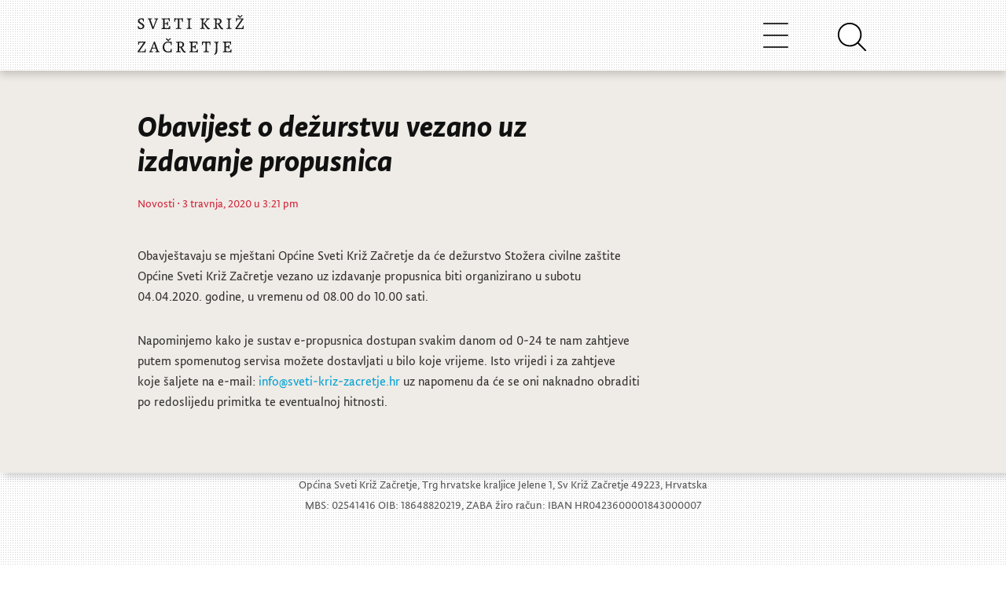

--- FILE ---
content_type: text/html; charset=UTF-8
request_url: https://sveti-kriz-zacretje.hr/2020/04/obavijest-o-dezurstvu-vezano-uz-izdavanje-propusnica-2/
body_size: 9195
content:
<!DOCTYPE html>
<html lang="hr-HR">
<head>
  <meta charset="UTF-8">
    
	<title>
										  Obavijest o dežurstvu vezano uz izdavanje propusnica									</title>

	<meta name="viewport" content="width=device-width, initial-scale=1.0">
	<meta http-equiv="X-UA-Compatible" content="IE=edge,chrome=1">

			<link rel="stylesheet" type="text/css" href="https://sveti-kriz-zacretje.hr/wp-content/themes/widezine-child--production/style.css" media="screen" />
			<link rel="alternate" type="application/rss+xml" title="RSS 2.0" href="http://www.sveti-kriz-zacretje.hr/feed" />
	<link rel="pingback" href="https://sveti-kriz-zacretje.hr/xmlrpc.php" />

	<link rel="stylesheet" href="https://fonts.typotheque.com/WF-027992-010794.css" type="text/css" />
	<link rel="stylesheet" href="https://cdnjs.cloudflare.com/ajax/libs/font-awesome/4.7.0/css/font-awesome.min.css">

	<script src="https://code.jquery.com/jquery-3.3.1.slim.min.js" integrity="sha384-q8i/X+965DzO0rT7abK41JStQIAqVgRVzpbzo5smXKp4YfRvH+8abtTE1Pi6jizo" crossorigin="anonymous"></script>
	<script src="https://cdnjs.cloudflare.com/ajax/libs/popper.js/1.14.7/umd/popper.min.js" integrity="sha384-UO2eT0CpHqdSJQ6hJty5KVphtPhzWj9WO1clHTMGa3JDZwrnQq4sF86dIHNDz0W1" crossorigin="anonymous"></script>
	<script src="https://stackpath.bootstrapcdn.com/bootstrap/4.3.1/js/bootstrap.min.js" integrity="sha384-JjSmVgyd0p3pXB1rRibZUAYoIIy6OrQ6VrjIEaFf/nJGzIxFDsf4x0xIM+B07jRM" crossorigin="anonymous"></script>
	<script src="https://cdn.jsdelivr.net/npm/feather-icons/dist/feather.min.js"></script>

		<link rel="stylesheet" type="text/css" href="https://sveti-kriz-zacretje.hr/wp-content/themes/widezine/lib/js/prettyPhoto/css/prettyPhoto.css" />
	<link href="https://sveti-kriz-zacretje.hr/wp-content/themes/widezine/lib/css/slimbox.css" rel="stylesheet" type="text/css" />


	
	<!--[if IE 7]>
		<script type='text/javascript' src='https://sveti-kriz-zacretje.hr/wp-content/themes/widezine/lib/js/excanvas.js'></script>
		<link rel="stylesheet" href="https://sveti-kriz-zacretje.hr/wp-content/themes/widezine/lib/css/IE_fix.css" type="text/css" media="screen" />
	<![endif]--> 


	
			<style type="text/css">
			.req, #fullwidth h4 span, .highlight_light, #the_body h4 span, #sidebar ul.news_list li h3 a:hover, a:hover, h3 a:hover, .category_wise_post ul li a:hover, .related h4 span, #comments h4 span {
				color:#d12339;
			}
		</style>
	
	
	
	<meta name='robots' content='max-image-preview:large' />
<link rel='dns-prefetch' href='//cdnjs.cloudflare.com' />
<link rel='dns-prefetch' href='//stackpath.bootstrapcdn.com' />
<script type="text/javascript">
window._wpemojiSettings = {"baseUrl":"https:\/\/s.w.org\/images\/core\/emoji\/14.0.0\/72x72\/","ext":".png","svgUrl":"https:\/\/s.w.org\/images\/core\/emoji\/14.0.0\/svg\/","svgExt":".svg","source":{"concatemoji":"https:\/\/sveti-kriz-zacretje.hr\/wp-includes\/js\/wp-emoji-release.min.js?ver=6.2.8"}};
/*! This file is auto-generated */
!function(e,a,t){var n,r,o,i=a.createElement("canvas"),p=i.getContext&&i.getContext("2d");function s(e,t){p.clearRect(0,0,i.width,i.height),p.fillText(e,0,0);e=i.toDataURL();return p.clearRect(0,0,i.width,i.height),p.fillText(t,0,0),e===i.toDataURL()}function c(e){var t=a.createElement("script");t.src=e,t.defer=t.type="text/javascript",a.getElementsByTagName("head")[0].appendChild(t)}for(o=Array("flag","emoji"),t.supports={everything:!0,everythingExceptFlag:!0},r=0;r<o.length;r++)t.supports[o[r]]=function(e){if(p&&p.fillText)switch(p.textBaseline="top",p.font="600 32px Arial",e){case"flag":return s("\ud83c\udff3\ufe0f\u200d\u26a7\ufe0f","\ud83c\udff3\ufe0f\u200b\u26a7\ufe0f")?!1:!s("\ud83c\uddfa\ud83c\uddf3","\ud83c\uddfa\u200b\ud83c\uddf3")&&!s("\ud83c\udff4\udb40\udc67\udb40\udc62\udb40\udc65\udb40\udc6e\udb40\udc67\udb40\udc7f","\ud83c\udff4\u200b\udb40\udc67\u200b\udb40\udc62\u200b\udb40\udc65\u200b\udb40\udc6e\u200b\udb40\udc67\u200b\udb40\udc7f");case"emoji":return!s("\ud83e\udef1\ud83c\udffb\u200d\ud83e\udef2\ud83c\udfff","\ud83e\udef1\ud83c\udffb\u200b\ud83e\udef2\ud83c\udfff")}return!1}(o[r]),t.supports.everything=t.supports.everything&&t.supports[o[r]],"flag"!==o[r]&&(t.supports.everythingExceptFlag=t.supports.everythingExceptFlag&&t.supports[o[r]]);t.supports.everythingExceptFlag=t.supports.everythingExceptFlag&&!t.supports.flag,t.DOMReady=!1,t.readyCallback=function(){t.DOMReady=!0},t.supports.everything||(n=function(){t.readyCallback()},a.addEventListener?(a.addEventListener("DOMContentLoaded",n,!1),e.addEventListener("load",n,!1)):(e.attachEvent("onload",n),a.attachEvent("onreadystatechange",function(){"complete"===a.readyState&&t.readyCallback()})),(e=t.source||{}).concatemoji?c(e.concatemoji):e.wpemoji&&e.twemoji&&(c(e.twemoji),c(e.wpemoji)))}(window,document,window._wpemojiSettings);
</script>
<style type="text/css">
img.wp-smiley,
img.emoji {
	display: inline !important;
	border: none !important;
	box-shadow: none !important;
	height: 1em !important;
	width: 1em !important;
	margin: 0 0.07em !important;
	vertical-align: -0.1em !important;
	background: none !important;
	padding: 0 !important;
}
</style>
	<link rel='stylesheet' id='google-ajax-translation-css' href='https://sveti-kriz-zacretje.hr/wp-content/plugins/google-ajax-translation/google-ajax-translation.css?ver=20100412' type='text/css' media='screen' />
<link rel='stylesheet' id='wp-block-library-css' href='https://sveti-kriz-zacretje.hr/wp-includes/css/dist/block-library/style.min.css?ver=6.2.8' type='text/css' media='all' />
<link rel='stylesheet' id='classic-theme-styles-css' href='https://sveti-kriz-zacretje.hr/wp-includes/css/classic-themes.min.css?ver=6.2.8' type='text/css' media='all' />
<style id='global-styles-inline-css' type='text/css'>
body{--wp--preset--color--black: #000000;--wp--preset--color--cyan-bluish-gray: #abb8c3;--wp--preset--color--white: #ffffff;--wp--preset--color--pale-pink: #f78da7;--wp--preset--color--vivid-red: #cf2e2e;--wp--preset--color--luminous-vivid-orange: #ff6900;--wp--preset--color--luminous-vivid-amber: #fcb900;--wp--preset--color--light-green-cyan: #7bdcb5;--wp--preset--color--vivid-green-cyan: #00d084;--wp--preset--color--pale-cyan-blue: #8ed1fc;--wp--preset--color--vivid-cyan-blue: #0693e3;--wp--preset--color--vivid-purple: #9b51e0;--wp--preset--gradient--vivid-cyan-blue-to-vivid-purple: linear-gradient(135deg,rgba(6,147,227,1) 0%,rgb(155,81,224) 100%);--wp--preset--gradient--light-green-cyan-to-vivid-green-cyan: linear-gradient(135deg,rgb(122,220,180) 0%,rgb(0,208,130) 100%);--wp--preset--gradient--luminous-vivid-amber-to-luminous-vivid-orange: linear-gradient(135deg,rgba(252,185,0,1) 0%,rgba(255,105,0,1) 100%);--wp--preset--gradient--luminous-vivid-orange-to-vivid-red: linear-gradient(135deg,rgba(255,105,0,1) 0%,rgb(207,46,46) 100%);--wp--preset--gradient--very-light-gray-to-cyan-bluish-gray: linear-gradient(135deg,rgb(238,238,238) 0%,rgb(169,184,195) 100%);--wp--preset--gradient--cool-to-warm-spectrum: linear-gradient(135deg,rgb(74,234,220) 0%,rgb(151,120,209) 20%,rgb(207,42,186) 40%,rgb(238,44,130) 60%,rgb(251,105,98) 80%,rgb(254,248,76) 100%);--wp--preset--gradient--blush-light-purple: linear-gradient(135deg,rgb(255,206,236) 0%,rgb(152,150,240) 100%);--wp--preset--gradient--blush-bordeaux: linear-gradient(135deg,rgb(254,205,165) 0%,rgb(254,45,45) 50%,rgb(107,0,62) 100%);--wp--preset--gradient--luminous-dusk: linear-gradient(135deg,rgb(255,203,112) 0%,rgb(199,81,192) 50%,rgb(65,88,208) 100%);--wp--preset--gradient--pale-ocean: linear-gradient(135deg,rgb(255,245,203) 0%,rgb(182,227,212) 50%,rgb(51,167,181) 100%);--wp--preset--gradient--electric-grass: linear-gradient(135deg,rgb(202,248,128) 0%,rgb(113,206,126) 100%);--wp--preset--gradient--midnight: linear-gradient(135deg,rgb(2,3,129) 0%,rgb(40,116,252) 100%);--wp--preset--duotone--dark-grayscale: url('#wp-duotone-dark-grayscale');--wp--preset--duotone--grayscale: url('#wp-duotone-grayscale');--wp--preset--duotone--purple-yellow: url('#wp-duotone-purple-yellow');--wp--preset--duotone--blue-red: url('#wp-duotone-blue-red');--wp--preset--duotone--midnight: url('#wp-duotone-midnight');--wp--preset--duotone--magenta-yellow: url('#wp-duotone-magenta-yellow');--wp--preset--duotone--purple-green: url('#wp-duotone-purple-green');--wp--preset--duotone--blue-orange: url('#wp-duotone-blue-orange');--wp--preset--font-size--small: 13px;--wp--preset--font-size--medium: 20px;--wp--preset--font-size--large: 36px;--wp--preset--font-size--x-large: 42px;--wp--preset--spacing--20: 0.44rem;--wp--preset--spacing--30: 0.67rem;--wp--preset--spacing--40: 1rem;--wp--preset--spacing--50: 1.5rem;--wp--preset--spacing--60: 2.25rem;--wp--preset--spacing--70: 3.38rem;--wp--preset--spacing--80: 5.06rem;--wp--preset--shadow--natural: 6px 6px 9px rgba(0, 0, 0, 0.2);--wp--preset--shadow--deep: 12px 12px 50px rgba(0, 0, 0, 0.4);--wp--preset--shadow--sharp: 6px 6px 0px rgba(0, 0, 0, 0.2);--wp--preset--shadow--outlined: 6px 6px 0px -3px rgba(255, 255, 255, 1), 6px 6px rgba(0, 0, 0, 1);--wp--preset--shadow--crisp: 6px 6px 0px rgba(0, 0, 0, 1);}:where(.is-layout-flex){gap: 0.5em;}body .is-layout-flow > .alignleft{float: left;margin-inline-start: 0;margin-inline-end: 2em;}body .is-layout-flow > .alignright{float: right;margin-inline-start: 2em;margin-inline-end: 0;}body .is-layout-flow > .aligncenter{margin-left: auto !important;margin-right: auto !important;}body .is-layout-constrained > .alignleft{float: left;margin-inline-start: 0;margin-inline-end: 2em;}body .is-layout-constrained > .alignright{float: right;margin-inline-start: 2em;margin-inline-end: 0;}body .is-layout-constrained > .aligncenter{margin-left: auto !important;margin-right: auto !important;}body .is-layout-constrained > :where(:not(.alignleft):not(.alignright):not(.alignfull)){max-width: var(--wp--style--global--content-size);margin-left: auto !important;margin-right: auto !important;}body .is-layout-constrained > .alignwide{max-width: var(--wp--style--global--wide-size);}body .is-layout-flex{display: flex;}body .is-layout-flex{flex-wrap: wrap;align-items: center;}body .is-layout-flex > *{margin: 0;}:where(.wp-block-columns.is-layout-flex){gap: 2em;}.has-black-color{color: var(--wp--preset--color--black) !important;}.has-cyan-bluish-gray-color{color: var(--wp--preset--color--cyan-bluish-gray) !important;}.has-white-color{color: var(--wp--preset--color--white) !important;}.has-pale-pink-color{color: var(--wp--preset--color--pale-pink) !important;}.has-vivid-red-color{color: var(--wp--preset--color--vivid-red) !important;}.has-luminous-vivid-orange-color{color: var(--wp--preset--color--luminous-vivid-orange) !important;}.has-luminous-vivid-amber-color{color: var(--wp--preset--color--luminous-vivid-amber) !important;}.has-light-green-cyan-color{color: var(--wp--preset--color--light-green-cyan) !important;}.has-vivid-green-cyan-color{color: var(--wp--preset--color--vivid-green-cyan) !important;}.has-pale-cyan-blue-color{color: var(--wp--preset--color--pale-cyan-blue) !important;}.has-vivid-cyan-blue-color{color: var(--wp--preset--color--vivid-cyan-blue) !important;}.has-vivid-purple-color{color: var(--wp--preset--color--vivid-purple) !important;}.has-black-background-color{background-color: var(--wp--preset--color--black) !important;}.has-cyan-bluish-gray-background-color{background-color: var(--wp--preset--color--cyan-bluish-gray) !important;}.has-white-background-color{background-color: var(--wp--preset--color--white) !important;}.has-pale-pink-background-color{background-color: var(--wp--preset--color--pale-pink) !important;}.has-vivid-red-background-color{background-color: var(--wp--preset--color--vivid-red) !important;}.has-luminous-vivid-orange-background-color{background-color: var(--wp--preset--color--luminous-vivid-orange) !important;}.has-luminous-vivid-amber-background-color{background-color: var(--wp--preset--color--luminous-vivid-amber) !important;}.has-light-green-cyan-background-color{background-color: var(--wp--preset--color--light-green-cyan) !important;}.has-vivid-green-cyan-background-color{background-color: var(--wp--preset--color--vivid-green-cyan) !important;}.has-pale-cyan-blue-background-color{background-color: var(--wp--preset--color--pale-cyan-blue) !important;}.has-vivid-cyan-blue-background-color{background-color: var(--wp--preset--color--vivid-cyan-blue) !important;}.has-vivid-purple-background-color{background-color: var(--wp--preset--color--vivid-purple) !important;}.has-black-border-color{border-color: var(--wp--preset--color--black) !important;}.has-cyan-bluish-gray-border-color{border-color: var(--wp--preset--color--cyan-bluish-gray) !important;}.has-white-border-color{border-color: var(--wp--preset--color--white) !important;}.has-pale-pink-border-color{border-color: var(--wp--preset--color--pale-pink) !important;}.has-vivid-red-border-color{border-color: var(--wp--preset--color--vivid-red) !important;}.has-luminous-vivid-orange-border-color{border-color: var(--wp--preset--color--luminous-vivid-orange) !important;}.has-luminous-vivid-amber-border-color{border-color: var(--wp--preset--color--luminous-vivid-amber) !important;}.has-light-green-cyan-border-color{border-color: var(--wp--preset--color--light-green-cyan) !important;}.has-vivid-green-cyan-border-color{border-color: var(--wp--preset--color--vivid-green-cyan) !important;}.has-pale-cyan-blue-border-color{border-color: var(--wp--preset--color--pale-cyan-blue) !important;}.has-vivid-cyan-blue-border-color{border-color: var(--wp--preset--color--vivid-cyan-blue) !important;}.has-vivid-purple-border-color{border-color: var(--wp--preset--color--vivid-purple) !important;}.has-vivid-cyan-blue-to-vivid-purple-gradient-background{background: var(--wp--preset--gradient--vivid-cyan-blue-to-vivid-purple) !important;}.has-light-green-cyan-to-vivid-green-cyan-gradient-background{background: var(--wp--preset--gradient--light-green-cyan-to-vivid-green-cyan) !important;}.has-luminous-vivid-amber-to-luminous-vivid-orange-gradient-background{background: var(--wp--preset--gradient--luminous-vivid-amber-to-luminous-vivid-orange) !important;}.has-luminous-vivid-orange-to-vivid-red-gradient-background{background: var(--wp--preset--gradient--luminous-vivid-orange-to-vivid-red) !important;}.has-very-light-gray-to-cyan-bluish-gray-gradient-background{background: var(--wp--preset--gradient--very-light-gray-to-cyan-bluish-gray) !important;}.has-cool-to-warm-spectrum-gradient-background{background: var(--wp--preset--gradient--cool-to-warm-spectrum) !important;}.has-blush-light-purple-gradient-background{background: var(--wp--preset--gradient--blush-light-purple) !important;}.has-blush-bordeaux-gradient-background{background: var(--wp--preset--gradient--blush-bordeaux) !important;}.has-luminous-dusk-gradient-background{background: var(--wp--preset--gradient--luminous-dusk) !important;}.has-pale-ocean-gradient-background{background: var(--wp--preset--gradient--pale-ocean) !important;}.has-electric-grass-gradient-background{background: var(--wp--preset--gradient--electric-grass) !important;}.has-midnight-gradient-background{background: var(--wp--preset--gradient--midnight) !important;}.has-small-font-size{font-size: var(--wp--preset--font-size--small) !important;}.has-medium-font-size{font-size: var(--wp--preset--font-size--medium) !important;}.has-large-font-size{font-size: var(--wp--preset--font-size--large) !important;}.has-x-large-font-size{font-size: var(--wp--preset--font-size--x-large) !important;}
.wp-block-navigation a:where(:not(.wp-element-button)){color: inherit;}
:where(.wp-block-columns.is-layout-flex){gap: 2em;}
.wp-block-pullquote{font-size: 1.5em;line-height: 1.6;}
</style>
<link rel='stylesheet' id='responsive-lightbox-nivo-css' href='https://sveti-kriz-zacretje.hr/wp-content/plugins/responsive-lightbox/assets/nivo/nivo-lightbox.min.css?ver=2.4.8' type='text/css' media='all' />
<link rel='stylesheet' id='responsive-lightbox-nivo-default-css' href='https://sveti-kriz-zacretje.hr/wp-content/plugins/responsive-lightbox/assets/nivo/themes/default/default.css?ver=2.4.8' type='text/css' media='all' />
<link rel='stylesheet' id='skz_bootstrap-css' href='//stackpath.bootstrapcdn.com/bootstrap/4.3.1/css/bootstrap.min.css?ver=6.2.8' type='text/css' media='all' />
<link rel='stylesheet' id='parent-style-css' href='https://sveti-kriz-zacretje.hr/wp-content/themes/widezine/style.css?ver=6.2.8' type='text/css' media='all' />
<link rel='stylesheet' id='child-style-css' href='https://sveti-kriz-zacretje.hr/wp-content/themes/widezine-child--production/style.css?ver=1.0.0' type='text/css' media='all' />
<script type='text/javascript' src='https://sveti-kriz-zacretje.hr/wp-includes/js/jquery/jquery.min.js?ver=3.6.4' id='jquery-core-js'></script>
<script type='text/javascript' src='https://sveti-kriz-zacretje.hr/wp-includes/js/jquery/jquery-migrate.min.js?ver=3.4.0' id='jquery-migrate-js'></script>
<script type='text/javascript' src='https://sveti-kriz-zacretje.hr/wp-content/plugins/responsive-lightbox/assets/nivo/nivo-lightbox.min.js?ver=2.4.8' id='responsive-lightbox-nivo-js'></script>
<script type='text/javascript' src='https://sveti-kriz-zacretje.hr/wp-includes/js/underscore.min.js?ver=1.13.4' id='underscore-js'></script>
<script type='text/javascript' src='https://sveti-kriz-zacretje.hr/wp-content/plugins/responsive-lightbox/assets/infinitescroll/infinite-scroll.pkgd.min.js?ver=6.2.8' id='responsive-lightbox-infinite-scroll-js'></script>
<script type='text/javascript' id='responsive-lightbox-js-before'>
var rlArgs = {"script":"nivo","selector":"lightbox","customEvents":"","activeGalleries":true,"effect":"fade","clickOverlayToClose":true,"keyboardNav":true,"errorMessage":"The requested content cannot be loaded. Please try again later.","woocommerce_gallery":false,"ajaxurl":"https:\/\/sveti-kriz-zacretje.hr\/wp-admin\/admin-ajax.php","nonce":"6490af47ac","preview":false,"postId":17486,"scriptExtension":false};
</script>
<script type='text/javascript' src='https://sveti-kriz-zacretje.hr/wp-content/plugins/responsive-lightbox/js/front.js?ver=2.4.8' id='responsive-lightbox-js'></script>
<script type='text/javascript' src='//cdnjs.cloudflare.com/ajax/libs/popper.js/1.14.7/umd/popper.min.js?ver=6.2.8' id='skz_popper-js'></script>
<script type='text/javascript' src='https://sveti-kriz-zacretje.hr/wp-content/themes/widezine-child--production/assets/js/main.js?ver=6.2.8' id='child-theme-script-handle-js'></script>
<script type='text/javascript' src='https://sveti-kriz-zacretje.hr/wp-content/themes/widezine/lib/js/jquery.easing.1.3.js?ver=6.2.8' id='jquery-easing-js'></script>
<script type='text/javascript' src='https://sveti-kriz-zacretje.hr/wp-content/themes/widezine/lib/js/jquery.cycle.min.js?ver=6.2.8' id='jquery-cycle-js'></script>
<script type='text/javascript' src='https://sveti-kriz-zacretje.hr/wp-content/themes/widezine/lib/js/jquery.images_load.js?ver=6.2.8' id='images_load-js'></script>
<script type='text/javascript' src='https://sveti-kriz-zacretje.hr/wp-content/themes/widezine/lib/js/prettyPhoto/js/jquery.prettyPhoto.js?ver=6.2.8' id='prettyPhoto-js'></script>
<link rel="https://api.w.org/" href="https://sveti-kriz-zacretje.hr/wp-json/" /><link rel="alternate" type="application/json" href="https://sveti-kriz-zacretje.hr/wp-json/wp/v2/posts/17486" /><link rel="EditURI" type="application/rsd+xml" title="RSD" href="https://sveti-kriz-zacretje.hr/xmlrpc.php?rsd" />
<link rel="wlwmanifest" type="application/wlwmanifest+xml" href="https://sveti-kriz-zacretje.hr/wp-includes/wlwmanifest.xml" />
<meta name="generator" content="WordPress 6.2.8" />
<link rel="canonical" href="https://sveti-kriz-zacretje.hr/2020/04/obavijest-o-dezurstvu-vezano-uz-izdavanje-propusnica-2/" />
<link rel='shortlink' href='https://sveti-kriz-zacretje.hr/?p=17486' />
		<script>
			document.documentElement.className = document.documentElement.className.replace( 'no-js', 'js' );
		</script>
				<style>
			.no-js img.lazyload { display: none; }
			figure.wp-block-image img.lazyloading { min-width: 150px; }
							.lazyload, .lazyloading { opacity: 0; }
				.lazyloaded {
					opacity: 1;
					transition: opacity 400ms;
					transition-delay: 0ms;
				}
					</style>
		<link rel="canonical" href="https://sveti-kriz-zacretje.hr/2020/04/obavijest-o-dezurstvu-vezano-uz-izdavanje-propusnica-2/"/>
<link rel="icon" href="https://sveti-kriz-zacretje.hr/wp-content/uploads/2020/04/cropped-skzico3-32x32.png" sizes="32x32" />
<link rel="icon" href="https://sveti-kriz-zacretje.hr/wp-content/uploads/2020/04/cropped-skzico3-192x192.png" sizes="192x192" />
<link rel="apple-touch-icon" href="https://sveti-kriz-zacretje.hr/wp-content/uploads/2020/04/cropped-skzico3-180x180.png" />
<meta name="msapplication-TileImage" content="https://sveti-kriz-zacretje.hr/wp-content/uploads/2020/04/cropped-skzico3-270x270.png" />

	
</head>

<body class="post-template-default single single-post postid-17486 single-format-standard">

	<div id="header">
		<div class="header-inner">
			<div id="logo">
															<a href="https://sveti-kriz-zacretje.hr/">
						<img src="https://sveti-kriz-zacretje.hr/wp-content/themes/widezine-child--production/assets/skz-logo.svg" alt="Općina Sveti Križ Začretje" class="logo"  /></a>
										        </div>
	        
	        <div id="navbarNavDropdown" class="collapse navbar-collapse skz-main-nav-dropdown">
				<div id="nav" class="skz-main-nav-container"><ul id="menu-glavni-izbornik" class="sf-menu skz-main-nav-list"><li class=' menu-item menu-item-type-custom menu-item-object-custom menu-item-home'><a href='https://sveti-kriz-zacretje.hr' class='menu-link menu-link-top'>Novosti</a></li><li class=' menu-item menu-item-type-custom menu-item-object-custom menu-item-has-children'><span class='menu-link menu-link-top sub-menu-inactive'>Opći podaci</span>
<div class='sub-menu-wrap'><div class='container'><div class='sub-menu'>
<a href='https://sveti-kriz-zacretje.hr/opci-podaci/' class='sub-menu-link-1  menu-item menu-item-type-post_type menu-item-object-page'>Opći podaci</a><a href='https://sveti-kriz-zacretje.hr/statut/' class='sub-menu-link-1  menu-item menu-item-type-post_type menu-item-object-page'>Statut</a><a href='https://sveti-kriz-zacretje.hr/grb-i-zastava/' class='sub-menu-link-1  menu-item menu-item-type-post_type menu-item-object-page'>Grb i zastava</a><a href='https://sveti-kriz-zacretje.hr/povijest/' class='sub-menu-link-1  menu-item menu-item-type-post_type menu-item-object-page'>Povijest</a><a href='https://sveti-kriz-zacretje.hr/knjiga-standarda/' class='sub-menu-link-1  menu-item menu-item-type-post_type menu-item-object-page'>Knjiga Standarda</a><a href='https://sveti-kriz-zacretje.hr/vizualni-identitet/' class='sub-menu-link-1  menu-item menu-item-type-post_type menu-item-object-page'>Vizualni identitet</a><a href='https://sveti-kriz-zacretje.hr/opci-podaci/izjava-o-pristupacnosti-mreznog-sjedista/' class='sub-menu-link-1  menu-item menu-item-type-post_type menu-item-object-page'>Izjava o pristupačnosti mrežnog sjedišta</a></div></div></div>
</li><li class=' menu-item menu-item-type-custom menu-item-object-custom menu-item-has-children'><span class='menu-link menu-link-top sub-menu-inactive'>Uprava</span>
<div class='sub-menu-wrap'><div class='container'><div class='sub-menu'>
<span class='sub-menu-link-1  menu-item menu-item-type-custom menu-item-object-custom menu-item-has-children sub-menu-inactive'>Općinski načelnik</span><a href='https://sveti-kriz-zacretje.hr/opcinski-nacelnik/' class='sub-menu-link-2  menu-item menu-item-type-post_type menu-item-object-page'>Životopis i kontakt</a><span class='sub-menu-link-1  menu-item menu-item-type-custom menu-item-object-custom menu-item-has-children sub-menu-inactive'>Općinsko vijeće</span><a href='https://sveti-kriz-zacretje.hr/opcinsko-vijece/' class='sub-menu-link-2  menu-item menu-item-type-post_type menu-item-object-page'>Sastav</a><a href='https://sveti-kriz-zacretje.hr/poslovnik-opcinskog-vijeca/' class='sub-menu-link-2  menu-item menu-item-type-post_type menu-item-object-page'>Poslovnik</a><a href='https://sveti-kriz-zacretje.hr/category/opcina/sjednice-opcinskog-vijeca/' class='sub-menu-link-2  menu-item menu-item-type-taxonomy menu-item-object-category'>Sjednice</a><a href='https://sveti-kriz-zacretje.hr/category/djecje-opcinsko-vijece/' class='sub-menu-link-2  menu-item menu-item-type-custom menu-item-object-custom'>Dječje Općinsko vijeće</a><span class='sub-menu-link-1  menu-item menu-item-type-custom menu-item-object-custom menu-item-has-children sub-menu-inactive'>Rad Uprave</span><a href='https://sveti-kriz-zacretje.hr/category/proracun/' class='sub-menu-link-2  menu-item menu-item-type-taxonomy menu-item-object-category'>Proračun</a><a href='https://sveti-kriz-zacretje.hr/obrasci/' class='sub-menu-link-2  menu-item menu-item-type-post_type menu-item-object-page'>Obrasci</a><a href='https://sveti-kriz-zacretje.hr/koncesije/' class='sub-menu-link-2  menu-item menu-item-type-post_type menu-item-object-page'>Koncesije</a><a href='https://sveti-kriz-zacretje.hr/zastita-okolisa/' class='sub-menu-link-2  menu-item menu-item-type-post_type menu-item-object-page'>Zaštita okoliša</a><a href='https://sveti-kriz-zacretje.hr/savjetovanje-sa-zainteresiranom-javnoscu/' class='sub-menu-link-2  menu-item menu-item-type-post_type menu-item-object-page'>Savjetovanje sa zainteresiranom javnošću</a><a href='https://sveti-kriz-zacretje.hr/pravo-na-pristup-informacijama/' class='sub-menu-link-2  menu-item menu-item-type-post_type menu-item-object-page'>Pravo na pristup informacijama</a><span class='sub-menu-link-1  menu-item menu-item-type-custom menu-item-object-custom menu-item-has-children sub-menu-inactive'>Jedinstveni upravni odjel</span><a href='https://sveti-kriz-zacretje.hr/jedinstveni-upravni-odjel/' class='sub-menu-link-2  menu-item menu-item-type-post_type menu-item-object-page'>Kontakti</a><span class='sub-menu-link-1  menu-item menu-item-type-custom menu-item-object-custom menu-item-has-children sub-menu-inactive'>Akti općine</span><a href='https://sveti-kriz-zacretje.hr/prostorni-plan-opcine/' class='sub-menu-link-2  menu-item menu-item-type-post_type menu-item-object-page'>Prostorni plan Općine</a><a href='https://sveti-kriz-zacretje.hr/stratgija-razvoja-opcine/' class='sub-menu-link-2  menu-item menu-item-type-post_type menu-item-object-page'>Stratgija razvoja općine</a><a href='https://sveti-kriz-zacretje.hr/komunalni-red/' class='sub-menu-link-2  menu-item menu-item-type-post_type menu-item-object-page'>Komunalni red</a><a href='https://sveti-kriz-zacretje.hr/komunalne-djelatnosti/' class='sub-menu-link-2  menu-item menu-item-type-post_type menu-item-object-page'>Komunalne djelatnosti</a><a href='https://sveti-kriz-zacretje.hr/proracunski-korisnici/' class='sub-menu-link-2  menu-item menu-item-type-post_type menu-item-object-page'>Proračunski korisnici</a><a href='https://sveti-kriz-zacretje.hr/zbrinjavanje-otpada/' class='sub-menu-link-2  menu-item menu-item-type-post_type menu-item-object-page'>Zbrinjavanje otpada</a><a href='https://sveti-kriz-zacretje.hr/nerazvrstane-ceste/' class='sub-menu-link-2  menu-item menu-item-type-post_type menu-item-object-page'>Nerazvrstane ceste</a><a href='https://sveti-kriz-zacretje.hr/javna-nabava/' class='sub-menu-link-2  menu-item menu-item-type-post_type menu-item-object-page'>Javna nabava</a><a href='https://sveti-kriz-zacretje.hr/imovina-opcine/' class='sub-menu-link-2  menu-item menu-item-type-post_type menu-item-object-page'>Imovina općine</a><a href='https://sveti-kriz-zacretje.hr/lokalni-program-za-mlade/' class='sub-menu-link-2  menu-item menu-item-type-post_type menu-item-object-page'>Lokalni program za mlade</a><a href='https://sveti-kriz-zacretje.hr/civilna-zastita/' class='sub-menu-link-2  menu-item menu-item-type-post_type menu-item-object-page'>Civilna Zaštita</a><a href='https://sveti-kriz-zacretje.hr/category/akti-opcine/' class='sub-menu-link-2  menu-item menu-item-type-taxonomy menu-item-object-category'>Ostali akti</a><a href='https://sveti-kriz-zacretje.hr/javna-priznanja/' class='sub-menu-link-2  menu-item menu-item-type-post_type menu-item-object-page'>Javna priznanja</a><a href='https://sveti-kriz-zacretje.hr/eticki-kodeks/' class='sub-menu-link-2  menu-item menu-item-type-post_type menu-item-object-page'>Etički kodeks</a><a href='https://sveti-kriz-zacretje.hr/provedbeni-program-opcine-sveti-kriz-zacretje/' class='sub-menu-link-2  menu-item menu-item-type-post_type menu-item-object-page'>Provedbeni program Općine Sveti Križ Začretje</a><a href='https://sveti-kriz-zacretje.hr/2023/12/odluka-o-visini-poreznih-stopa-godisnjeg-poreza-na-dohodak-na-podrucju-opcine-sveti-kriz-zacretje/' class='sub-menu-link-2  menu-item menu-item-type-post_type menu-item-object-post'>Odluka o visini poreznih stopa godišnjeg poreza na dohodak na području Općine Sveti Križ Začretje</a><a href='https://sveti-kriz-zacretje.hr/program-potpora-u-poljoprivredi-opcine-sveti-kriz-zacretje-za-razdoblje-2024-2027-godine/' class='sub-menu-link-2  menu-item menu-item-type-post_type menu-item-object-page'>Program potpora u poljoprivredi Općine Sveti Križ Začretje za razdoblje 2024.-2027. godine</a><a href='https://sveti-kriz-zacretje.hr/2025/01/odluka-o-uvjetima-i-nacinu-ostvarivanja-prava-na-novcanu-pomoc-za-novorodencad-2/' class='sub-menu-link-2  menu-item menu-item-type-post_type menu-item-object-post'>Odluka o uvjetima i načinu ostvarivanja prava na novčanu pomoć za novorođenčad</a><a href='https://sveti-kriz-zacretje.hr/2025/07/nadzor-javnih-povrsina/' class='sub-menu-link-2  menu-item menu-item-type-post_type menu-item-object-post'>Nadzor javnih površina</a></div></div></div>
</li><li class=' menu-item menu-item-type-custom menu-item-object-custom menu-item-has-children'><span class='menu-link menu-link-top sub-menu-inactive'>Sveti Križ Začretje</span>
<div class='sub-menu-wrap'><div class='container'><div class='sub-menu'>
<span class='sub-menu-link-1  menu-item menu-item-type-custom menu-item-object-custom menu-item-has-children sub-menu-inactive'>Kultura</span><a href='https://sveti-kriz-zacretje.hr/category/kultura-3/muzej-zitnica/' class='sub-menu-link-2  menu-item menu-item-type-taxonomy menu-item-object-category'>Muzej Žitnica</a><a href='https://sveti-kriz-zacretje.hr/category/kultura-3/dvorac-sveti-kriz-zacretje/' class='sub-menu-link-2  menu-item menu-item-type-taxonomy menu-item-object-category'>Dvorac Sveti Križ Začretje</a><a href='https://sveti-kriz-zacretje.hr/category/kultura-3/galerija-rudi-stipkovic/' class='sub-menu-link-2  menu-item menu-item-type-taxonomy menu-item-object-category'>Galerija "Rudi Stipković"</a><span class='sub-menu-link-1  menu-item menu-item-type-custom menu-item-object-custom menu-item-has-children sub-menu-inactive'>Općinska knjižnica</span><a href='https://sveti-kriz-zacretje.hr/2014/01/povijest-knjiznice/' class='sub-menu-link-2  menu-item menu-item-type-post_type menu-item-object-post'>Povijest knjižnice</a><a href='https://sveti-kriz-zacretje.hr/category/opcinska-knjiznica/akti-knjiznice/' class='sub-menu-link-2  menu-item menu-item-type-taxonomy menu-item-object-category'>Akti knjižnice</a><a href='https://sveti-kriz-zacretje.hr/2014/01/pretrazivanje-fonda/' class='sub-menu-link-2  menu-item menu-item-type-post_type menu-item-object-post'>Pretraživanje fonda</a><a href='https://sveti-kriz-zacretje.hr/category/opcinska-knjiznica/sluzbene-informacije/' class='sub-menu-link-2  menu-item menu-item-type-taxonomy menu-item-object-category'>Službene informacije</a><a href='https://sveti-kriz-zacretje.hr/2014/01/kontakti-knjiznice-i-radno-vrijeme/' class='sub-menu-link-2  menu-item menu-item-type-post_type menu-item-object-post'>Kontakti knjižnice i radno vrijeme</a><span class='sub-menu-link-1  menu-item menu-item-type-custom menu-item-object-custom menu-item-has-children sub-menu-inactive'>Obrazovanje</span><a href='https://sveti-kriz-zacretje.hr/2011/02/osnovna-skola-sveti-kriz-zacretje/' class='sub-menu-link-2  menu-item menu-item-type-post_type menu-item-object-post'>Osnovna škola Sveti Križ Začretje</a><a href='https://sveti-kriz-zacretje.hr/category/djecji-vrtic-2/' class='sub-menu-link-2  menu-item menu-item-type-taxonomy menu-item-object-category'>Ustrojstvena jedinca DV</a><a href='https://sveti-kriz-zacretje.hr/djecji-vrtic-sveti-kriz-zacretje/' class='sub-menu-link-2  menu-item menu-item-type-post_type menu-item-object-page'>Dječji vrtić Sveti Križ Začretje</a><span class='sub-menu-link-1  menu-item menu-item-type-custom menu-item-object-custom menu-item-has-children sub-menu-inactive'>Ostalo</span><a href='https://sveti-kriz-zacretje.hr/category/udruge-sveti-kriz-zacretje/' class='sub-menu-link-2  menu-item menu-item-type-taxonomy menu-item-object-category'>Udruge</a><a href='https://sveti-kriz-zacretje.hr/category/udruge-sveti-kriz-zacretje/udruge-sport/' class='sub-menu-link-2  menu-item menu-item-type-taxonomy menu-item-object-category'>Sport</a><a href='https://sveti-kriz-zacretje.hr/category/opcina/savjet-mladih/' class='sub-menu-link-2  menu-item menu-item-type-taxonomy menu-item-object-category'>Savjet mladih</a><a href='https://sveti-kriz-zacretje.hr/category/opcina/opcina-prijatelj-djece/' class='sub-menu-link-2  menu-item menu-item-type-taxonomy menu-item-object-category'>Općina prijatelj djece</a></div></div></div>
</li><li class=' menu-item menu-item-type-custom menu-item-object-custom menu-item-has-children'><span class='menu-link menu-link-top sub-menu-inactive'>Projekti</span>
<div class='sub-menu-wrap'><div class='container'><div class='sub-menu'>
<span class='sub-menu-link-1  menu-item menu-item-type-custom menu-item-object-custom menu-item-has-children sub-menu-inactive'>EU projekti</span><a href='https://sveti-kriz-zacretje.hr/category/eu-projekti/mipos/' class='sub-menu-link-2  menu-item menu-item-type-taxonomy menu-item-object-category'>MIPOS</a><a href='https://sveti-kriz-zacretje.hr/zeleno-srce-zagorja/' class='sub-menu-link-2  menu-item menu-item-type-post_type menu-item-object-page'>Projekt Zeleno srce Zagorja</a><a href='https://sveti-kriz-zacretje.hr/strategija-razvoja-turizma/' class='sub-menu-link-2  menu-item menu-item-type-post_type menu-item-object-page'>Strategija razvoja turizma</a><a href='https://sveti-kriz-zacretje.hr/2020/11/djecji-park-brezova/' class='sub-menu-link-2  menu-item menu-item-type-post_type menu-item-object-post'>Dječji park „Brezova“</a><a href='https://sveti-kriz-zacretje.hr/dogradnja-djecjeg-vrtica-u-svetom-krizu-zacretju/' class='sub-menu-link-2  menu-item menu-item-type-post_type menu-item-object-page'>Dogradnja dječjeg vrtića u Svetom Križu Začretju</a><a href='https://sveti-kriz-zacretje.hr/projekti-financirani-iz-fonda-solidarnosti-eu/' class='sub-menu-link-2  menu-item menu-item-type-post_type menu-item-object-page'>Projekti financirani iz Fonda solidarnosti EU</a><a href='https://sveti-kriz-zacretje.hr/izgradnja-djecjeg-igralista-u-sekiriscu/' class='sub-menu-link-2  menu-item menu-item-type-post_type menu-item-object-page'>Izgradnja dječjeg igrališta u Sekirišću</a><a href='https://sveti-kriz-zacretje.hr/2025/12/drustveni-dom-ciglenica/' class='sub-menu-link-2  menu-item menu-item-type-post_type menu-item-object-post'>Društveni dom Ciglenica</a><span class='sub-menu-link-1  menu-item menu-item-type-custom menu-item-object-custom menu-item-has-children sub-menu-inactive'>Projekti sufinancirani iz nacionalnih izvora</span><a href='https://sveti-kriz-zacretje.hr/izgradnja-i-opremanje-igralista-u-dukovcu/' class='sub-menu-link-2  menu-item menu-item-type-post_type menu-item-object-page'>Izgradnja i opremanje igrališta u Dukovcu</a><a href='https://sveti-kriz-zacretje.hr/setam-hodnikom-vladam-senzorikom/' class='sub-menu-link-2  menu-item menu-item-type-post_type menu-item-object-page'>„Šetam hodnikom, vladam senzorikom“</a><span class='sub-menu-link-1  menu-item menu-item-type-custom menu-item-object-custom menu-item-has-children sub-menu-inactive'>Gospodarstvo</span><a href='https://sveti-kriz-zacretje.hr/zona-malog-gospodarstva-lug-sveti-kriz-zacretje/' class='sub-menu-link-2  menu-item menu-item-type-post_type menu-item-object-page'>Zona malog gospodarstva “Lug” Sveti Križ Začretje</a><a href='https://sveti-kriz-zacretje.hr/category/gospodarstvo-2/obavijesti-investitora/' class='sub-menu-link-2  menu-item menu-item-type-taxonomy menu-item-object-category'>Obavijesti investitora</a><a href='https://sveti-kriz-zacretje.hr/category/turizam/' class='sub-menu-link-2  menu-item menu-item-type-taxonomy menu-item-object-category'>Turizam</a><a href='https://sveti-kriz-zacretje.hr/category/gospodarstvo-2/popis-obrtnika/' class='sub-menu-link-2  menu-item menu-item-type-taxonomy menu-item-object-category'>Popis obrtnika</a></div></div></div>
</li><li class=' menu-item menu-item-type-custom menu-item-object-custom'><a href='https://javno.sveti-kriz-zacretje.hr' class='menu-link menu-link-top'>JavnoSKZ</a></li><li class=' menu-item menu-item-type-post_type menu-item-object-page'><a href='https://sveti-kriz-zacretje.hr/webgis/' class='menu-link menu-link-top'>webGIS</a></li><li class=' menu-item menu-item-type-post_type menu-item-object-page'><a href='https://sveti-kriz-zacretje.hr/kontakti-3/' class='menu-link menu-link-top'>Kontakti</a></li></ul></div>			</div>

			<div class="search-nav-btns-container">
				<div id="toggle" class="skz-nav-toggle">
		        	<button class="navbar-toggler skz-navbar-toggler" type="button" data-target="#navbarNavDropdown" aria-controls="navbarNavDropdown" aria-expanded="false" aria-label="Toggle navigation" aria-haspopup="true">
				        <span class="navbar-toggler-icon"></span>
			      	</button>
		        </div>
				<button class="navbar-toggler skz-Header-SearchButton">
	    			<span class="SearchButton-icon"></span>
	  			</button>
	  		</div>
  			<div class="skz-Header-SearchForm">
  				
<div class="skz-Search searchform">
  <form method="get" id="searchform" action="https://sveti-kriz-zacretje.hr">
    <input type="text" value="Upišite traženi pojam" name="s" id="s" class="s" onfocus="if (this.value == 'Upišite traženi pojam') {this.value = '';}" onblur="if (this.value == '') {this.value = 'Upišite traženi pojam';}" />
    <input type="submit" class="search_btn" value="" />
  </form>

</div>
  				<button class="navbar-toggler skz-Search-Close">
  					<span class="SearchButton-icon SearchButton-icon--close"></span>
	  			</button>
  			</div>
		</div>
	</div>

	<div id="container" class="body-container">
	
		 
	<div id="the_body" >
    <div class="single_post group">
      <div class="container">
		    <div class="single-post-container">
  				<h1>Obavijest o dežurstvu vezano uz izdavanje propusnica</h1>
  				
           
           
  		                    <p class="post-meta">
                <!--Objavio ---> <a href="https://sveti-kriz-zacretje.hr/category/novosti/" rel="category tag">Novosti</a> &middot; 3 travnja, 2020 u 3:21 pm                     
              </p>
  				                  <div id="post-17486">
             
                                 
                
                <div class="skz-post-content">
                  <div id="content_div-17486">
<p style="margin: 0px 0px 30px;font-size: 18px;line-height: 26px;font-family: 'Tempera Regular', sans-serif;padding: 0px;border: 0px;vertical-align: baseline;background: #efebe6;color: #333333;font-style: normal;font-weight: 400;letter-spacing: normal;text-align: left;text-indent: 0px;text-transform: none">Obavještavaju se mještani Općine Sveti Križ Začretje da će dežurstvo Stožera civilne zaštite Općine Sveti Križ Začretje vezano uz izdavanje propusnica biti organizirano u subotu 04.04.2020. godine, u vremenu od 08.00 do 10.00 sati.</p>
<p style="margin: 0px 0px 30px;font-size: 18px;line-height: 26px;font-family: 'Tempera Regular', sans-serif;padding: 0px;border: 0px;vertical-align: baseline;background: #efebe6;color: #333333;font-style: normal;font-weight: 400;letter-spacing: normal;text-align: left;text-indent: 0px;text-transform: none">Napominjemo kako je sustav e-propusnica dostupan svakim danom od 0-24 te nam zahtjeve putem spomenutog servisa možete dostavljati u bilo koje vrijeme. Isto vrijedi i za zahtjeve koje šaljete na e-mail: <a href="mailto:info@sveti-kriz-zacretje.hr">info@sveti-kriz-zacretje.hr</a> uz napomenu da će se oni naknadno obraditi po redoslijedu primitka te eventualnoj hitnosti.</p>
</div>
<div class="translate_block" style="display: none;">
<hr class="translate_hr" />
<a class="translate_translate" id="translate_button_post-17486" lang="en" xml:lang="en" href="javascript:show_translate_popup('en', 'post', 17486);">[Translate]</a><img src="https://sveti-kriz-zacretje.hr/wp-content/plugins/google-ajax-translation/transparent.gif" id="translate_loading_post-17486"  style="display: none;" width="16" height="16" alt="" class="translate_loading no-lazyload" />
</div>
                </div>

                
              </div> <!-- post #end -->

              </div> <!-- single post content #end -->

                          			
                            
              
            
                      


        </div>
      </div>
    </div> <!-- content #end -->

    </div>
    <div class="skz-footer text-center fixed ">
      <div class="container">
        <div class="skz-footer-inner">
          <div class="single-post-pagination">
                        <a href="https://sveti-kriz-zacretje.hr/2020/04/pocetak-rada-sustava-e-propusnice/" rel="prev"><div class="post-pagination-item previous-post">
                <div class="post-pagination-arrow">
                  <i data-feather="arrow-left"></i>
                </div>
                <div class="post-pagination-info">
                  <h3 class="post-pagination-title">Početak rada sustava e-propusnice</h3>
                </div>
              </div></a>            <a href="https://sveti-kriz-zacretje.hr/2020/04/upozorenje-mjestanima-povodom-nadolazeceg-blagdana-uskrsa/" rel="next"><div class="post-pagination-item next-post">
                <div class="post-pagination-info">
                  <h3 class="post-pagination-title">Upozorenje mještanima povodom nadolazećeg blagdana Uskrsa</h3>
                </div>
                <div class="post-pagination-arrow">
                  <i data-feather="arrow-right"></i>
                </div>
              </div></a>          </div>
        
				<div class="skz-footer-info">

			    	
				    <p class="mb-4 footer-text">
				    	&copy; Općina Sveti Križ Začretje 2026				    </p>
				    <p class="footer-text mb-0">Općina Sveti Križ Začretje, Trg hrvatske kraljice Jelene 1, Sv Križ Začretje 49223, Hrvatska</p>
				    <p class="footer-text">MBS: 02541416 OIB: 18648820219, ZABA žiro račun: IBAN HR0423600001843000007</p>
				</div>
			</div>
		</div>
	</div>
</body>
</html>
		


--- FILE ---
content_type: text/css
request_url: https://sveti-kriz-zacretje.hr/wp-content/themes/widezine/style.css?ver=6.2.8
body_size: 5300
content:
/*
Theme Name: WideZine
Theme URI: http://www.unithemes.net
Description: Premium Wordpress Magazine / News / Editorial / Community theme by UniThemes.
Author: UniThemes
Author URI: http://www.themeforest.net/user/uniq
Version: 1.2
*/


/* ----- TABLE OF CONTENTS ----- */
/* ----------------------------- */

/*
1. Imports

2. Global Definitions  

3. Layout 
--- 3.1 Header
    --- 3.1.1 Top
		--- 3.1.1.1 Navigation
		--- 3.1.1.2 RSS
	--- 3.1.2 Bottom
		--- 3.1.2.1 Logo
		--- 3.1.2.2 Header Advertising
		--- 3.1.2.3 Main Navigation		
--- 3.2 Body
--- 3.3 Sidebar
--- 3.4 Footer

4. 

*/

/* ----------------------------- */
/* ----------------------------- */

/* --- 1. Imports --- */

@import url('lib/css/reset.css');
@import url('lib/css/superfish.css');

@font-face {
	font-family: "PT Sans";
	src: url('assets/PTS55F.ttf');
	font-weight:normal;
}

@font-face {
	font-family: "PT Sans";
	src: url('assets/PTS75F.ttf');
	font-weight:bold;
}

@font-face {
	font-family: "PT Sans";
	src: url('assets/PTS56F.ttf');
	font-style:italic;
}


/* --- 2. Global Definitions --- */

body {
	font:13px/22px "PT Sans", "Helvetica Neue", Helvetica, Arial, sans-serif;
	color:#666;
	background:#CFCFCF url('assets/body.jpg') 50% 30px no-repeat;;
	border-top:5px solid #181717;
}

p {
	margin-bottom:15px;
	color:#555;
	font-size:13px;
	line-height:22px;
}

a {
	text-decoration:none;
	color:#333;
}

a:hover {
	text-decoration:none;
}

a:focus {
	outline: none;
}

hr {
	margin:15px 0 25px 0;
	clear:both;
	height:2px;
	background:url('assets/border.png') 0 0 repeat-x;
	border:0;
}

h1, h2, h3, h4, h5, h6 {
	font-family: "PT Sans", "Helvetica Neue", Helvetica, Arial, sans-serif;
}

h1 {
	font-size:25px;
	margin-bottom:20px;
	font-weight:normal;
}

h2 {
	font-size:22px;
	margin-bottom:20px;
}

h3 {
	font-size:21px;
	margin-bottom:20px;
	font-weight:normal;
}

h3.resize {
	font-size:18px;
	margin-bottom:15px;
}

h4 {
	font-size:19px;
}

h5 {
	font-size:13px;
	text-transform:uppercase;
	font-weight:normal;
	margin-bottom:10px;
}

h6 {
	font-size:15px;
	margin-bottom:10px;
}

input, textarea{
	font-family:Arial, Helvetica, sans-serif;
	border:1px solid #e0e0e0;
	padding:10px;
	font-size:12px; 
	color:#999;
}

pre, code {
	font: 11px/19px Consolas, "Andale Mono", Courier, "Courier New", monospace;
}

pre {
	border: 1px solid #eee;
	margin: 15px 0 20px 0;
	overflow-x: visible;
	overflow-y: hidden;
	padding: 1px;
}

blockquote {
	background:url('assets/quote.png') 60px 0 no-repeat;
	font-size:15px!important;
	padding-left:105px;
	line-height:22px;
	text-shadow:-1px -1px #fff;
	font-style:italic;
	margin:30px 0;
	color:#222!important;
}

table {
	border-top:2px solid #555;
	margin-bottom:20px;
	border-bottom:1px solid #f4f4f4;
}

table th {
	color:#666;
	text-transform:uppercase;
	font-size:12px;
	padding:10px 20px;
	vertical-align:middle;
	background:#f5f5f5;
	border-top:1px solid #fff;
}

table td {
	line-height:20px;
	padding:10px 20px;
	font-size:11px;
	border-bottom:1px solid #eee;
	border-top:1px solid #fff;
	text-align:center;
}


.inner, #bottom, #container, #full_width {
	min-width:980px;
	max-width:1205px;
	display:block;
	margin:0 auto;
}

/* --- LISTS --- */

#the_body ul li {
	padding:5px 5px 5px 20px;
	background:url('assets/arrow.png') 0 50% no-repeat;
}

#slider ul li {
	padding:0;
}

/* --- DROPCAPS --- */

.dropcap {
	float:left;
	font-size:46px;
	font-weight:bold;
	margin:9px 10px 2px 0;
}

/* --- HIGHTLIGHTINGS --- */

.highlight_light {
	background:#fff;
	padding:2px 5px;
}

.highlight_dark {
	background:#333;
	color:#fff;
	padding:2px 5px;
}


/* --- SEARCH FORM --- */

.searchform {
	background:#f8f8f8;
	border:1px solid #fff;
	-webkit-box-shadow: 0px 1px 3px rgba(0, 0, 0, 0.1);
	-moz-box-shadow: 0px 1px 3px rgba(0, 0, 0, 0.1);
	overflow:hidden;
}

.searchform input {
	background:none;
	border:0;
	padding:10px;
	width:70%;
	float:left;
}

.searchform input.search_btn {
	width:16px;
	height:16px;
	background:url('assets/search_icon.png') 0 0 no-repeat;
	border:0;
	padding:0;
	float:right;
	margin:11px 10px 0 0;
}

.left {
	text-align:left;
}

.right {
	text-align:right;
}

/* --- 3.1 Header --- */

#header {
	position:relative;
	z-index:2;
}

	/* --- 3.1.1 Top --- */

	#top {
		width:100%;
		height:35px;
		background:url(assets/stripe.png) repeat;
		color:#565659;
		text-shadow: 0px 1px 1px rgba(0, 0, 0, 0.7);
		font-size:11px;
		position:relative;
		z-index:2;
		border-bottom:3px solid #626364;
		border-top:1px solid #424242;
	}


		/* --- 3.1.1.1 Top Navigation --- */

		#topnav {
			float:left;
			font-style:normal;
			padding:11px 0 0 0;
		}

		#topnav a, #topnav li.current-menu-item ul a {
			color:#8d8888;
		}

		#topnav a:hover,
		#topnav li.current-menu-item a,
		#topnav li.current-menu-item ul a:hover {
			color:#bfbfbf;
		}

		#topnav ul {

		}

		#topnav li {
			float:left;
			padding:0 10px 0 10px;
			background:url('assets/topnav_border.gif') center right no-repeat;
		}

		#topnav li a {
			font-size:12px;
		}

		#topnav ul>li:nth-child(1) {
		}

		#topnav li.current_page_item a {
			color:#bbb;
		}

		#topnav li.last {
			float:left;
			padding:0 0 0 10px;
			background:none;
		}

		#topnav ul ul {
			background:url('assets/stripe.png') repeat;
			margin:0 0 0 0;
			padding:8px 15px 6px 15px;

			-webkit-box-shadow: 0px 1px 1px rgba(0, 0, 0, 0.7);
			-moz-box-shadow: 0px 1px 1px rgba(0, 0, 0, 0.7);
		}

		#topnav ul ul li {
			background:none;
			padding:10px 0 10px 0;
			background:url('assets/footer_spacer.png') left bottom repeat-x;
		}

		#topnav ul ul li.first{
			border-bottom:1px solid #1f1b1b;
			border-top:none;
		}

		#topnav ul ul li:last-child{
			background:none;
		}

		#topnav ul ul ul{
			background:url(assets/topnav_bg.gif) repeat;
			margin:-7px 0 0 15px;
			padding:8px 15px 10px 15px;
		}


		/* --- 3.1.1.2 RSS --- */

		#rss {
			float:right;
			padding:7px 10px 9px 18px;
			background:url(assets/rss.png) no-repeat center left;
			font-size:12px;
		}

		#rss span {
			font-style:normal;
			color:#8d8888;
		}

		#rss a {
			font-style:normal;
			color:#8d8888;
			font-size:12px;
		}

		#rss a:hover {
			color:#bfbfbf;
		}



/* --- LOGO --- */

#logo {
	float:left;
	padding:43px 0 40px 10px;
}

#logo h1 {
	font-size:46px;
	margin:0 0 10px 0;
	line-height:50px;
}

#logo h1 a {
	color:#0000ff;
}

.blog-title a {
	font-size:36px;
	margin-top:10px;
}

p.blog-description {
	font-size:13px;
	font-style:italic;
	color:#0000ff;
}

/* --- HEADER ADVERT --- */

#header_advert {
	margin:35px 10px 40px 0;
	float:right;
	width:468px;
}

#header_advert a {
	float:right;
	height:60px;
	display:block;
}

#header_advert img {
	padding:3px;
	background:#d8d8d8;
}

/* --- MAIN NAVIGATION */

#nav {
	clear:both;
	height:42px;
	position:relative;
	z-index:1;
	margin:0 10px 20px 10px;
	
	border:1px solid #fff;
	
	-moz-box-shadow: 1px 1px 0px #999;
	-webkit-box-shadow: 1px 1px 0px #999;
	box-shadow: 1px 1px 0px #999;
	
	background:#fbfbfb;
	background: -moz-linear-gradient(top,#fbfbfb,#f5f5f5);
	background: -webkit-gradient(linear, left top, left bottom, from(#fbfbfb), to(#f5f5f5));
}

#nav li {
	
}

#nav li.home {
	text-indent:-9999px;
	background:url('assets/home_icon.png') 50% 13px no-repeat;
	width:64px;
}

#nav li.home a {
	width:20px;
}

#nav li.home:hover {
	background-image:url('assets/home_icon_hover.png');
}

#nav li a {
	display:block;
	float:left;
	padding:16px 22px 15px 22px;
	color:#555555;
	text-transform:uppercase;
	text-shadow: -1px -1px #fff;
	font-size:12px;
	font-weight:bold;
}

#nav li a:hover {
	color:#111;
}

#nav li a:hover, #nav li a:active, #nav li:hover a, 
#nav li.current-menu-item {
	background:transparent url('assets/menu_hover.png') 50% 100% no-repeat;
}

#nav ul ul {
	background: #4f4f4f;
	
	background: -moz-linear-gradient(top,#4f4f4f,#222);
	background: -webkit-gradient(linear, left top, left bottom, from(#4f4f4f), to(#222));

	margin:0px 0 0 -1px;
	border:1px solid #222;
	border-top:1px solid #4f4f4f;

	width:150px;
}

#nav ul ul ul {
	background: #4f4f4f;
	
	background: -moz-linear-gradient(top,#4f4f4f,#222);
	background: -webkit-gradient(linear, left top, left bottom, from(#4f4f4f), to(#222));
	margin:-1px 0 0 0;

	padding:0px 0 0 0;
}

#nav ul ul li, 
#nav ul ul li:hover a, 
#nav ul ul li:hover, 
#nav ul ul li a {
	background:none!important;
}

#nav ul ul li.first {
	border-top:none;
}

#nav ul ul li.last {
	border-bottom:none;
}

#nav ul ul li.last a {
	padding-bottom:20px;
}

#nav ul ul li a {
	padding: 13px 20px 11px 19px;
	color:#cfcfcf;
	text-shadow:1px 1px #222;
	font-weight: normal;
	font-size:11px;
}

#nav ul ul li a:hover {
	background:none;
	color:#fff;
}

/* --- THE BODY --- */

#the_body, .related, #comments {
	float:left;
	position:relative;
	z-index:1;

	width:720px;
	background:#f8f8f8;
	border:1px solid #fff;
	padding:20px;
	
	-webkit-box-shadow: 0px 1px 3px rgba(0, 0, 0, 0.1);
	-moz-box-shadow: 0px 1px 3px rgba(0, 0, 0, 0.1);
	
	margin-left:10px;
	margin-bottom:20px;
}

/* --- FULL WIDTH --- */

#fullwidth {
	background:#f8f8f8;
	border:1px solid #fff;
	padding:15px;
	
	-webkit-box-shadow: 0px 1px 3px rgba(0, 0, 0, 0.1);
	-moz-box-shadow: 0px 1px 3px rgba(0, 0, 0, 0.1);
	
	margin:0 10px 20px 10px;
}

#the_body .widget {
	display:block;
}

/* --- SLIDER --- */

#slider {
	background: url(assets/stripe.png) repeat;
	margin:0 0 25px 0;
	display:block;
	width:700px;
	padding:10px;
}

#slider { 
	overflow:hidden; 
	height:342px; 
}

#slider img { 
	box-shadow:0px 0px 3px 3px #222;
	-webkit-box-shadow: 0px 0px 3px 3px #222;
	-moz-box-shadow: 0px 0px 3px 3px #222;
	width:700px; 
	height:290px; 
}

#slider h2 {
	margin-bottom:0px;
	margin-top:8px;
}

#slider ul, #slider li {
	background:none!important;
}

#slider h2 a { 
	color:#ddd; 
	font-size:16px;
	font-weight:normal;
	text-shadow: 0px 1px 1px rgba(0, 0, 0, 0.7);
}

#slider p, #slider p a {
	text-shadow: 0px 1px 1px rgba(0, 0, 0, 0.7);
	font-size:13px;
	color:#888;
	font-style:italic;
}

#slider p a {
	color:#aaa;
}

#slidenav {
	position:relative;
	float:right;
	z-index:90;
	top:-35px;
}

#slidenav a {
	width:12px;
	height:12px;
	background:url('assets/slide_navs.png') -28px 0 no-repeat;
	margin-left:3px;
	text-indent:-9999px!important;
	display:inline-block;
}

#slidenav a.activeSlide {
	background-position:0 0;
}

/* --- THE BODY CONTINUED --- */

#the_body h4, .related h4, #comments h4, #fullwidth h4, #sidebar h4 {
	background:url(assets/header_stripe.png) center repeat-x;
	display:block;
	font-size:14px;
	font-weight:bold;
	color:#555;
	margin:0 0 15px 0;
	text-transform:uppercase;
	text-shadow:-1px -1px 0px #fff;
}

#sidebar h4 {


}

#the_body .widget .one_half {
	margin-bottom:30px;
}

#the_body .widget .one_half h3 a {
	font-size:16px;
	margin-bottom:15px;
}

.category_meta, .category_meta a, p.meta, p.meta a {
	color:#999;
	font-style:italic;
	font-size:12px;
}

p.meta a {
	color:#555;
}

p.meta a:hover {
	text-decoration:underline;
}

.category_meta, p.meta {
	margin-top:10px;
}

.category_wise_post ul {
	display:block;
	margin-top:15px;
	border-top:3px solid #eee;
}

#the_body .category_wise_post ul li {
	display:block;
	padding:7px 0;
	background:url('assets/border.png') left bottom repeat-x;
}

.category_wise_post ul li a {
	color:#111;
	font-weight:normal;
}

.category_wise_post h3 {
	margin-bottom:5px;
}	

.category_wise_post h3 a {
	color:#111;
}

#sidebar h4 {
	display:block;
	background:url(assets/header_stripe_sidebar.png) center repeat-x;
	margin:0 0 15px 0;
}

#sidebar h4 span {
	background:#CFCFCF;
	padding:2px 15px 2px 0;
	color:#666;
}

#the_body h4 span, .related h4 span, #comments h4 span, #fullwidth h4 span {
	background:#f8f8f8;
	padding:2px 15px 2px 0px;
}

/* --- FOOTER --- */

#footer {
	clear:both;
	background:#2b2b2b url(assets/stripe.png);
	color:#8c8989;
	border-bottom:1px solid #333;
	padding:35px 0 5px 0;
	border-top:3px solid #626364;
	margin-top:30px;
}

#subfooter {
	padding:10px 0;
	background:#1a1a1a;
	border-top:1px solid #0b0b0b;
}

#subfooter p {
	font-size:11px;
	margin-bottom:0px!important;
}

#footer h4 {
	display:block;
	font-size:14px;
	font-weight:bold;
	color:#dddddd;
	margin:0 0 20px 0;
	text-transform:uppercase;
	text-shadow: 0px 1px 1px rgba(0, 0, 0, 0.7);
	background:url('assets/footer_header.png') center repeat-x;
}

#footer h4 span {
	padding:0 10px 0 0px;
	background:url('assets/stripe.png');
}


#footer p, #footer #twitter_update_list {
	text-shadow: 0px 1px 1px rgba(0, 0, 0, 0.7);
	font-size:13px;
	margin:0 0 25px 0;
	background:none;
	-webkit-box-shadow: none;
	-moz-box-shadow: none;
	color:#999;
}

#footer .widget {
	margin-bottom:25px;
}

#footer ul.news_list {
	background:none;
	-webkit-box-shadow: none;
	-moz-box-shadow: none;
	border:0;
	padding:0;
}

#footer #twitter_update_list li {
	padding-bottom:15px;
	border-bottom:1px solid #333;
}
	
#footer #twitter_update_list {
	margin: 0 0 20px 0;
	border:0;
}

#footer a {
	color:#bfbfbf;
	text-shadow: 0px 1px 1px rgba(0, 0, 0, 0.7);
}

#footer a:hover {
	color:#fff;
}

#footer li {
	display:block;
	padding:10px 0 12px;
	background: url(assets/footer_spacer.png) left bottom repeat-x;
	margin:0;
}

#footer li:nth-child(1) {
	padding-top:0!important;
}

#footer li.last {
	border-bottom:none;
	padding-bottom:0;
	background:none;
}

#footer .rights h3 {
	font-size:12px;
	font-weight:normal;
	text-shadow: 0px 1px 1px rgba(0, 0, 0, 0.7);
	display:inline-block;
}

#footer ul.news_list li {
	padding-bottom:10px;
	height:80px;
}

#footer ul.news_list .rights {
	vertical-align:top;
	padding-left:75px;
}

#footer ul.news_list .rights h3 a {
	font-size:13px;
}

#footer ul.news_list img {
	padding:3px;
	background:#333;
}

#footer ul.news_list p.comment_meta, #footer ul.news_list p.comment_meta a {
	text-shadow:none;
	font-size:11px;
	color:#555;
}


/* --- SIDEBAR --- */

#sidebar {
	padding-left:790px;
	margin-right:10px;
}

#sidebar p {
	margin:0 0 15px 0;
}


#sidebar .advt_single {
	display:inline-block;
}

#sidebar .advt_single img {
	display:inline-block;
	vertical-align:top;
	margin:0 7px 14px 7px;
	padding:3px;
	background:#d8d8d8;
}

#sidebar .advt_single a:nth-child(2n+1) img {
}


/* --- SIDEBAR ADS --- */
#sidebar .advt_single {
	display:block;
	margin-bottom:10px;
}

#sidebar .widget {
	margin-bottom:25px;
}

/* --- NEWS LIST ( WIDGETS ) --- */

#sidebar ul.news_list, #sidebar .video, .popular_post ul, #twitter_update_list, #sidebar ul {
	display:block;
	padding:0 10px;
	overflow:hidden;
	margin-bottom:20px;
	background:#f2f2f2;
	border:1px solid #f6f6f6;
	
	-webkit-box-shadow: 0px 1px 3px rgba(0, 0, 0, 0.1);
	-moz-box-shadow: 0px 1px 3px rgba(0, 0, 0, 0.1);
}

#sidebar .video {
	padding:10px;
	overflow:hidden;
}

#sidebar ul ul, #sidebar ul ul ul {
	display:none;
}

#twitter_update_list {
	padding-top:0;
}

#sidebar ul li {
	padding:10px 0;
	background:url('assets/border_sidebar.png') left bottom repeat-x;
}


#sidebar ul li:last-child {
	border-bottom:none;
}

#twitter_update_list li {
	padding:10px 5px 10px 35px!important;
	border-top:1px solid #f8f8f8;
	border-bottom:1px solid #dedede;
	background:url('assets/twitter_icon_small.png') 0 15px no-repeat!important;
}

#twitter_update_list li:nth-child(1) {
	border-top:0;
}

#twitter_update_list li span {
	display:block;
}

ul.news_list h3 {
	margin-bottom:0;
}

#sidebar ul.news_list li {
	min-height:66px;
	
}

#sidebar ul.news_list li img, #sidebar ul.news_list li .rights {
}

#sidebar ul.news_list li {
	background:url('assets/border_sidebar.png') left bottom repeat-x;
	padding:10px 0 20px 0;
	border-bottom:0;
}

#sidebar ul.news_list li.last, #sidebar ul.news_list li:last-child {
	background:none;

}

#sidebar ul.news_list li a.widget-title, #footer ul.news_list li a.widget-title {
	float:left;
	width:66px; 
	height:66px;
	position:relative;
}

#sidebar ul.news_list li a img {
	background:#d8d8d8;
	padding:3px;

}

#sidebar ul.news_list .rights {
	padding-left:80px;
}

#sidebar ul.news_list .rights h3 {

}

#sidebar ul.news_list li h3 a {
	font-size:14px;
	font-weight:normal;
	color:#111;
	line-height:20px;
}

#sidebar ul.news_list li p.comment_meta {
	font-size:11px;
}

p.comment_meta, p.comment_meta a {
	color:#999;
	font-style:italic;
}

/* --- COLUMN SNIPPITS --- */

.one_half{ width:48%; }
.one_third{ width:30.66%; }
.two_third{ width:65.33%; }
.one_fourth{ width:22%; }
.three_fourth{ width:74%; }
.one_fifth{ width:16.8%; }
.two_fifth{ width:37.6%; }
.three_fifth{ width:58.4%; }
.four_fifth{ width:67.2%; }
.one_sixth{ width:13.33%; }
.five_sixth{ width:82.67%; }
.one_half,.one_third,.two_third,.three_fourth,.one_fourth,.one_fifth,.two_fifth,.three_fifth,.four_fifth,.one_sixth,.five_sixth{ position:relative; margin-right:4%; float:left; }
.last{ margin-right:0 !important; clear:right; }

.clearboth {
	clear:both;
}

/* FLICKR WIDGET */
.flickr_badge_image a {
	border:none!important;
	-webkit-box-shadow:none!important;
	float:left;
	width:81px;
	height:81px;
	margin:0 5px 5px 0;
}

.flickr_badge_image a img {
	border:3px solid #333;
}

/* SUBFOOTER NAVI */
ul.footer_nav {
	float:right;
	margin-top:2px;
}	

ul.footer_nav li {
	float:left;
	padding:0 10px;
	line-height:12px;
	border-left:1px solid #222;
}

ul.footer_nav li:nth-child(1) {
	border-left:0px;
}

ul.footer_nav li a {
	text-transform:uppercase;
	font-size:12px;
	color:#aaa;
}

ul.footer_nav li a:hover {
	color:#fff;
}

ul.footer_nav ul, ul.footer_nav ul ul {
	display:none;
}


/* POSTS */
.posts {
	clear:both;
	float:left;
	width:100%;
	padding:10px 0;
}

.main_img {
	background:#eee;
	padding:10px;
	height:290px;
}

.main_img img {

}

.margins_fix {
	margin:0 10px;
}

.posts_small {
	background:url('assets/border.png') left bottom repeat-x;
	min-height:210px;
	padding:15px 0;
}

.posts_small img {
	padding:5px;
	background:#eee;
	float:left;
	position:relative;
}

.post_content {
	padding-left:230px;
}

.post_content h2 {
	margin-top:5px;
	font-weight:normal;
	margin-bottom:0;
}

.first_small {
	padding-top:0;
}


.post_content h2 a {
	font-size:18px;
	line-height:24px;
}

.posts h2 {
	font-size:18px;
	line-height:24px;
	margin-top:5px;
	color:#111;
}

p.tags {
	color:#999;
	font-style:italic;
	font-size:11px;
	margin-top:10px;
}

p.tags a {
	color:#555;
}


/* PAGINATOR */
.pagination {
	clear:both;
	float:right;
	margin-top:15px;
}

.pagination a {
	padding:5px 8px;
	border:1px solid #ccc;
	
	background:#f2f2f2;
	
	background: -moz-linear-gradient(top,#f2f2f2,#e8e8e8);
	background: -webkit-gradient(linear, left top, left bottom, from(#f2f2f2), to(#e8e8e8));
	
	font-size:10px;
}

.pagination strong {
	padding:5px 10px;
}

.pagination a strong {
	padding:0;
	font-weight:bold;
}


/* RELATED BOX */
.related {
	padding-bottom:10px;
}

.related .one_fourth {
	margin-bottom:20px;
}

.related img {
	padding:3px;
	background:#eee;
}

.single_post h1 {
	font-size:25px;
	line-height:30px;
	padding-bottom:10px;
	margin-bottom:5px;
	color:#111;
	background:url('assets/border.png') left bottom repeat-x;
}

/* BREADCRUMB */

.breadcrumb {
	margin:0 10px 0 10px;
	color:#999;
	font-size:12px;
	position:relative;
	top:-10px;
	padding:0 10px;
}

.breadcrumb a {
	color:#888;
	font-size:12px;
}



.zoom {
	background:url('assets/zoom.png') 50% 50% no-repeat;
}

img.alignleft {
	float:left;
	margin:0 15px 15px 0;
}

img.alignright {
	float:right;
	margin:0 0 15px 15px;
}

/* --- ABOUT THE AUTHOR --- */

#about_the_author {
	margin-bottom:15px;
}

#about_the_author img {
	float:left;
	margin:0 20px 20px 0;
	width:80px;
	height:80px;
	border:0;
}

#about_the_author strong {
	font-size:16px;
	font-weight:normal;
	margin-bottom:15px!important;
	color:#222;
}

#about_the_author p.padding {
	margin-top:10px;
}

/* --- COMMENTS --- */



ol.commentlist {
	list-style-type:none;
	list-style:none;
	margin-bottom:30px;
}

ol.commentlist li {
	margin-left:0; 
	list-style:none;
	clear:both;
}

.commentContainer {
	display:block;
	margin-bottom:15px;
}

img.avatar {
	width:60px;
	height:60px;
	border:3px solid #eee;
	margin:0 0 0px 0px;
}

.comtext {  
	padding-left:85px;
	min-height:80px;
	font-size:13px;
}

.comtext .stylings {
	background:#fafafa;
	border:1px solid #eee;
	padding:15px;
	min-height:80px;
}

.comm-reply {
	display:block;
	width:100%;
	text-align:right;
}

.comm-reply a {
	font-size:10px;
	text-decoration:underline;
	color:#555;
}

.comimg {
	float:left;
	width:90px;
	height:90px;
	position:relative;
	padding-top:1px;
}

.comtext p {font-size:13px; }
.comtext p.desc { font-style:normal; margin-bottom:7px; }
.comtext p.desc strong { font-weight:normal; font-size:15px; color:#555; }

.commentlist li ul.children li{ clear:both; padding-left:20px;}		
.commentlist li ul li {  }

a.comment-reply-link {
	font-size:10px;
	color:#777;
	text-transform:lowercase;
	text-align:center;
	display:block;
	width:70px;
}

p.authorcomment {
	margin-bottom:5px;
}

.name_f {
}

.name_f small {
	font-size:10px;
	color:#999;
}

.right {
	float:right;
}

.right a {
	font-size:9px;
	text-transform:lowercase;
	color:#999;
}



/* RESPOND */
#respond input, #respond textarea {
	padding:8px 12px;
	background:#eee;
	color:#888;
	
	border-width:1px;
	border-style:solid;
	border-color:#d9d9d9 #eaeaea white;
	
	font-size:12px;
	margin-right:10px;
}

#respond input {
	width:280px;
}

#respond input#submit {
	width:auto;
	border-color:#fff #eaeaea #d9d9d9;
}

#respond textarea {
	width:440px;
	height:160px;
}

#respond label {
	text-transform:uppercase;
	color:#777;
	font-size:11px;
}

.req {
	font-size:14px;
	margin-left:2px;
}

img.comment_left {
	display:none;
}

ul.news_list p.meta {
	margin-bottom:0px!important;
}

.content_index img {
	float:left;
	margin:0 15px 15px 0;
	padding:3px;
	background:#eee;
}

.content_index hr {
	margin-bottom:10px;
}

.content_index .postcontent {
	padding-top:5px;
}

.preloader { background:url('assets/loader1.gif') center center no-repeat; }

